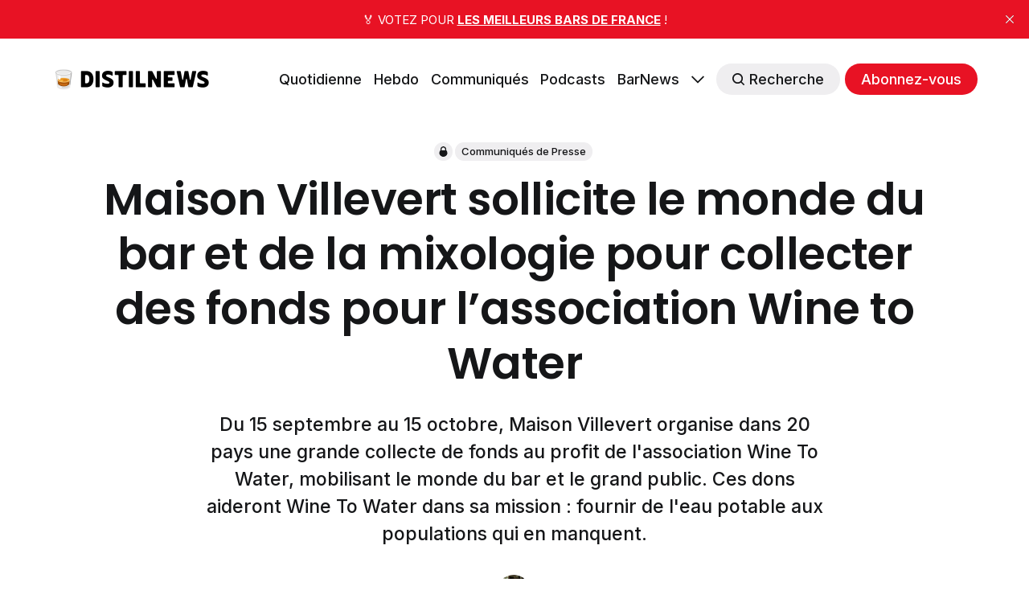

--- FILE ---
content_type: text/html; charset=utf-8
request_url: https://distilnews.fr/maison-villevert-association-wine-to-water/
body_size: 10902
content:
<!DOCTYPE html>
<html lang="fr">
	<head>
		<meta charset="utf-8">
		<meta http-equiv="X-UA-Compatible" content="IE=edge">
		<title>Maison Villevert sollicite le monde du bar et de la mixologie pour collecter des fonds pour l’association Wine to Water</title>
		<meta name="HandheldFriendly" content="True">
		<meta name="viewport" content="width=device-width, initial-scale=1">
		








<link rel="preconnect" href="https://fonts.googleapis.com"> 
<link rel="preconnect" href="https://fonts.gstatic.com" crossorigin>
<link rel="preload" as="style" href="https://fonts.googleapis.com/css2?family=Poppins:ital,wght@0,400;0,600;1,400;1,600&family=Inter:wght@400;500;700&display=swap">
<link rel="stylesheet" href="https://fonts.googleapis.com/css2?family=Poppins:ital,wght@0,400;0,600;1,400;1,600&family=Inter:wght@400;500;700&display=swap">






		<link rel="stylesheet" type="text/css" href="/assets/css/screen.css?v=f3d3ef0d3e">
		<style>
:root {
	--font-family-one: 'Poppins', sans-serif;
	--font-weight-one-light: 400;
	--font-weight-one-bold: 600;

	--font-family-two: 'Poppins', sans-serif;
	--font-weight-two-bold: 600;

	--font-family-three: 'Inter', sans-serif;
	--font-weight-three-regular: 400;
	--font-weight-three-medium: 500;
	--font-weight-three-bold: 600;

	--letter-spacing: -.01em;
}
</style>

		<meta name="description" content="Du 15 septembre au 15 octobre, Maison Villevert organise dans 20 pays une grande collecte de fonds au profit de l&#x27;association Wine To Water, mobilisant le monde du bar et le grand public. Ces dons aideront Wine To Water dans sa mission : fournir de l&#x27;eau potable aux populations qui en manquent.">
    <link rel="icon" href="https://distilnews.fr/content/images/size/w256h256/2022/04/tumbler-glass_1f943.png" type="image/png">
    <link rel="canonical" href="https://distilnews.fr/maison-villevert-association-wine-to-water/">
    <meta name="referrer" content="no-referrer-when-downgrade">
    
    <meta property="og:site_name" content="DistilNews">
    <meta property="og:type" content="article">
    <meta property="og:title" content="Maison Villevert sollicite le monde du bar et de la mixologie pour collecter des fonds pour l’association Wine to Water">
    <meta property="og:description" content="Du 15 septembre au 15 octobre, Maison Villevert organise dans 20 pays une grande collecte de fonds au profit de l&#x27;association Wine To Water, mobilisant le monde du bar et le grand public. Ces dons aideront Wine To Water dans sa mission : fournir de l&#x27;eau potable aux populations qui en manquent.">
    <meta property="og:url" content="https://distilnews.fr/maison-villevert-association-wine-to-water/">
    <meta property="og:image" content="https://distilnews.fr/content/images/2023/09/mv-soutiens-de-la-collecte-de-fond-wine-to-water-1.jpg">
    <meta property="article:published_time" content="2023-09-08T08:11:45.000Z">
    <meta property="article:modified_time" content="2023-09-08T08:11:45.000Z">
    <meta property="article:tag" content="Communiqués de Presse">
    
    <meta property="article:publisher" content="https://www.facebook.com/distilnews">
    <meta name="twitter:card" content="summary_large_image">
    <meta name="twitter:title" content="Maison Villevert sollicite le monde du bar et de la mixologie pour collecter des fonds pour l’association Wine to Water">
    <meta name="twitter:description" content="Du 15 septembre au 15 octobre, Maison Villevert organise dans 20 pays une grande collecte de fonds au profit de l&#x27;association Wine To Water, mobilisant le monde du bar et le grand public. Ces dons aideront Wine To Water dans sa mission : fournir de l&#x27;eau potable aux populations qui en manquent.">
    <meta name="twitter:url" content="https://distilnews.fr/maison-villevert-association-wine-to-water/">
    <meta name="twitter:image" content="https://distilnews.fr/content/images/2023/09/mv-soutiens-de-la-collecte-de-fond-wine-to-water-1.jpg">
    <meta name="twitter:label1" content="Written by">
    <meta name="twitter:data1" content="DistilNews">
    <meta name="twitter:label2" content="Filed under">
    <meta name="twitter:data2" content="Communiqués de Presse">
    <meta name="twitter:site" content="@distilnews">
    <meta property="og:image:width" content="1200">
    <meta property="og:image:height" content="800">
    
    <script type="application/ld+json">
{
    "@context": "https://schema.org",
    "@type": "Article",
    "publisher": {
        "@type": "Organization",
        "name": "DistilNews",
        "url": "https://distilnews.fr/",
        "logo": {
            "@type": "ImageObject",
            "url": "https://distilnews.fr/content/images/2022/05/distilnews.png"
        }
    },
    "author": {
        "@type": "Person",
        "name": "DistilNews",
        "image": {
            "@type": "ImageObject",
            "url": "https://distilnews.fr/content/images/2023/10/persifleur-hd.jpg",
            "width": 1200,
            "height": 799
        },
        "url": "https://distilnews.fr/author/staff/",
        "sameAs": [
            "https://distilnews.fr"
        ]
    },
    "headline": "Maison Villevert sollicite le monde du bar et de la mixologie pour collecter des fonds pour l’association Wine to Water",
    "url": "https://distilnews.fr/maison-villevert-association-wine-to-water/",
    "datePublished": "2023-09-08T08:11:45.000Z",
    "dateModified": "2023-09-08T08:11:45.000Z",
    "image": {
        "@type": "ImageObject",
        "url": "https://distilnews.fr/content/images/2023/09/mv-soutiens-de-la-collecte-de-fond-wine-to-water-1.jpg",
        "width": 1200,
        "height": 800
    },
    "keywords": "Communiqués de Presse",
    "description": "Du 15 septembre au 15 octobre, Maison Villevert organise dans 20 pays une grande collecte de fonds au profit de l&#x27;association Wine To Water, mobilisant le monde du bar et le grand public. Ces dons aideront Wine To Water dans sa mission : fournir de l&#x27;eau potable aux populations qui en manquent.",
    "mainEntityOfPage": "https://distilnews.fr/maison-villevert-association-wine-to-water/"
}
    </script>

    <meta name="generator" content="Ghost 6.13">
    <link rel="alternate" type="application/rss+xml" title="DistilNews" href="https://distilnews.fr/rss/">
    <script defer src="https://cdn.jsdelivr.net/ghost/portal@~2.56/umd/portal.min.js" data-i18n="true" data-ghost="https://distilnews.fr/" data-key="324a1381793cbd364b068f91eb" data-api="https://distilnews.fr/ghost/api/content/" data-locale="fr" crossorigin="anonymous"></script><style id="gh-members-styles">.gh-post-upgrade-cta-content,
.gh-post-upgrade-cta {
    display: flex;
    flex-direction: column;
    align-items: center;
    font-family: -apple-system, BlinkMacSystemFont, 'Segoe UI', Roboto, Oxygen, Ubuntu, Cantarell, 'Open Sans', 'Helvetica Neue', sans-serif;
    text-align: center;
    width: 100%;
    color: #ffffff;
    font-size: 16px;
}

.gh-post-upgrade-cta-content {
    border-radius: 8px;
    padding: 40px 4vw;
}

.gh-post-upgrade-cta h2 {
    color: #ffffff;
    font-size: 28px;
    letter-spacing: -0.2px;
    margin: 0;
    padding: 0;
}

.gh-post-upgrade-cta p {
    margin: 20px 0 0;
    padding: 0;
}

.gh-post-upgrade-cta small {
    font-size: 16px;
    letter-spacing: -0.2px;
}

.gh-post-upgrade-cta a {
    color: #ffffff;
    cursor: pointer;
    font-weight: 500;
    box-shadow: none;
    text-decoration: underline;
}

.gh-post-upgrade-cta a:hover {
    color: #ffffff;
    opacity: 0.8;
    box-shadow: none;
    text-decoration: underline;
}

.gh-post-upgrade-cta a.gh-btn {
    display: block;
    background: #ffffff;
    text-decoration: none;
    margin: 28px 0 0;
    padding: 8px 18px;
    border-radius: 4px;
    font-size: 16px;
    font-weight: 600;
}

.gh-post-upgrade-cta a.gh-btn:hover {
    opacity: 0.92;
}</style><script async src="https://js.stripe.com/v3/"></script>
    <script defer src="https://cdn.jsdelivr.net/ghost/sodo-search@~1.8/umd/sodo-search.min.js" data-key="324a1381793cbd364b068f91eb" data-styles="https://cdn.jsdelivr.net/ghost/sodo-search@~1.8/umd/main.css" data-sodo-search="https://distilnews.fr/" data-locale="fr" crossorigin="anonymous"></script>
    <script defer src="https://cdn.jsdelivr.net/ghost/announcement-bar@~1.1/umd/announcement-bar.min.js" data-announcement-bar="https://distilnews.fr/" data-api-url="https://distilnews.fr/members/api/announcement/" crossorigin="anonymous"></script>
    <link href="https://distilnews.fr/webmentions/receive/" rel="webmention">
    <script defer src="/public/cards.min.js?v=f3d3ef0d3e"></script>
    <link rel="stylesheet" type="text/css" href="/public/cards.min.css?v=f3d3ef0d3e">
    <script defer src="/public/comment-counts.min.js?v=f3d3ef0d3e" data-ghost-comments-counts-api="https://distilnews.fr/members/api/comments/counts/"></script>
    <script defer src="/public/member-attribution.min.js?v=f3d3ef0d3e"></script><style>:root {--ghost-accent-color: #e81224;}</style>
    <!-- CSS WP ON -->
<style>
        ul.blocks-gallery-grid { 
	list-style-type: none;
	margin: 0px;
	padding: 0px;
	position: relative;
}

ul.blocks-gallery-grid figure { 
	margin: 0px;
	padding: 0px;
}
</style>
<!-- CSS WP OFF -->


<!-- CSS Formaloo ON -->
<style>
.global-padding {
    box-sizing: content-box !important;
    }
    
div.fields-global_form-input-title__WPxLb.form-theme-text--main.formaloo__field-title { 
	font-size: 20px;
}
</style>
<!-- CSS Formaloo OFF -->

<!-- CSS Page Membership ON -->
<style>
div.membership-switch::before { 
	background-color: #e81224;
}
</style>
<!-- CSS Page Membership ON -->
	</head>
	<body class="post-template tag-communiques global-accent-color-buttons">
		<div class="global-wrap">
			<div class="global-content">
				<header class="header-section">
	<div class="header-wrap global-padding">
		<div class="header-logo"><a href="https://distilnews.fr" class="is-logo"><img src="https://distilnews.fr/content/images/2022/05/distilnews.png" alt="DistilNews home"></a>
</div>
		<div class="header-nav is-button-accent-color">
			<span class="header-search search-open is-mobile" data-ghost-search><svg role="img" viewBox="0 0 24 24" xmlns="http://www.w3.org/2000/svg"><path d="m16.822 18.813 4.798 4.799c.262.248.61.388.972.388.772-.001 1.407-.637 1.407-1.409 0-.361-.139-.709-.387-.971l-4.799-4.797c3.132-4.108 2.822-10.005-.928-13.756l-.007-.007-.278-.278a.6985.6985 0 0 0-.13-.107C13.36-1.017 7.021-.888 3.066 3.067c-4.088 4.089-4.088 10.729 0 14.816 3.752 3.752 9.65 4.063 13.756.93Zm-.965-13.719c2.95 2.953 2.95 7.81 0 10.763-2.953 2.949-7.809 2.949-10.762 0-2.951-2.953-2.951-7.81 0-10.763 2.953-2.95 7.809-2.95 10.762 0Z"/></svg></span>
			<input id="toggle" class="header-checkbox" type="checkbox">
			<label class="header-toggle" for="toggle">
				<span>
					<span class="bar"></span>
					<span class="bar"></span>
					<span class="bar"></span>
				</span>
			</label>
		<nav>
<ul>
	<li><a href="https://distilnews.fr/tag/distilnews-daily/">Quotidienne</a></li>
	<li><a href="https://distilnews.fr/tag/distilnews/">Hebdo</a></li>
	<li><a href="https://distilnews.fr/tag/communiques/">Communiqués</a></li>
	<li><a href="https://distilnews.fr/tag/podcasts/">Podcasts</a></li>
	<li><a href="https://barnews.fr">BarNews</a></li>
	<li class="is-dropdown">
		<span><svg role="img" viewBox="0 0 24 24" xmlns="http://www.w3.org/2000/svg"><path d="m11.974 18.908.019.002.025.001c.085 0 .166-.034.226-.094L23.906 7.155A.32.32 0 0 0 24 6.928c0-.085-.034-.166-.094-.227l-1.519-1.518a.3217.3217 0 0 0-.454 0l-9.94 9.94-9.927-9.926a.3218.3218 0 0 0-.227-.094c-.085 0-.167.034-.227.094L.094 6.716a.3217.3217 0 0 0 0 .454l11.647 11.647c.06.06.142.094.227.094l.006-.003Z"/></svg></span>
		<ul>
			<li><a href="https://distilnews.fr/#/portal/signin">Connexion</a></li>
		</ul>
	</li>
	<li class="header-search search-open is-desktop global-button" data-ghost-search><span><svg role="img" viewBox="0 0 24 24" xmlns="http://www.w3.org/2000/svg"><path d="m16.822 18.813 4.798 4.799c.262.248.61.388.972.388.772-.001 1.407-.637 1.407-1.409 0-.361-.139-.709-.387-.971l-4.799-4.797c3.132-4.108 2.822-10.005-.928-13.756l-.007-.007-.278-.278a.6985.6985 0 0 0-.13-.107C13.36-1.017 7.021-.888 3.066 3.067c-4.088 4.089-4.088 10.729 0 14.816 3.752 3.752 9.65 4.063 13.756.93Zm-.965-13.719c2.95 2.953 2.95 7.81 0 10.763-2.953 2.949-7.809 2.949-10.762 0-2.951-2.953-2.951-7.81 0-10.763 2.953-2.95 7.809-2.95 10.762 0Z"/></svg>Recherche</span></li>
	<li class="signup"><a href="https://distilnews.fr/membership/" class="global-button">Abonnez-vous</a></li>
</ul>
</nav>
	</div>
</div>
</header>				<main class="global-main">
					
<article class="post-section">
	<div class="post-header">
	<div class="post-header-wrap global-padding is-center">
		<div class="post-header-container">
			<div class="post-header-content">
				<div>
					<div class="post-tags global-tags"><svg role="img" viewBox="0 0 24 24" xmlns="http://www.w3.org/2000/svg"><path d="M5.445 9.333V6.667C5.445 2.985 8.38 0 12 0c3.62 0 6.554 2.985 6.554 6.667v2.666s2.622 1.214 2.622 6c0 4.787-3.815 8.667-8.52 8.667h-1.312c-4.706 0-8.52-3.88-8.52-8.667 0-4.786 2.621-6 2.621-6zm10.487 0V6.667c0-2.21-1.76-4-3.932-4-2.172 0-3.933 1.79-3.933 4v2.666h7.865z"/></svg><a href="/tag/communiques/">Communiqués de Presse</a></div>
					<h1 class="post-title global-title">Maison Villevert sollicite le monde du bar et de la mixologie pour collecter des fonds pour l’association Wine to Water</h1>
					<p class="post-excerpt global-excerpt">Du 15 septembre au 15 octobre, Maison Villevert organise dans 20 pays une grande collecte de fonds au profit de l&#x27;association Wine To Water, mobilisant le monde du bar et le grand public. Ces dons aideront Wine To Water dans sa mission : fournir de l&#x27;eau potable aux populations qui en manquent.</p>
				</div>
				<div class="post-meta">
					<div class="post-authors global-authors">
						<div>
							<div class="post-item-author global-item-author is-image global-image">
								<a href="/author/staff/" class="global-link" title="DistilNews"></a>
								<img src="/content/images/size/w300/2023/10/persifleur-hd.jpg" loading="lazy" alt="DistilNews">							</div>
						</div>
					</div>
					<div class="post-meta-content">
						<a href="/author/staff/">DistilNews</a>
						<time datetime="2023-09-08">8 septembre 2023 — 1 minute de lecture</time>
					</div>
				</div>
			</div>
			<div class="post-header-image">
				<figure>
					<div class="global-image global-image-orientation global-radius is-natural">
						<img srcset="/content/images/size/w300/2023/09/mv-soutiens-de-la-collecte-de-fond-wine-to-water-1.jpg 300w, 
			 /content/images/size/w600/2023/09/mv-soutiens-de-la-collecte-de-fond-wine-to-water-1.jpg 600w,
			 /content/images/size/w2000/2023/09/mv-soutiens-de-la-collecte-de-fond-wine-to-water-1.jpg 2000w"
	 sizes="(max-width:480px) 300px, (max-width:768px) 600px, 2000px"
	 src="/content/images/size/w2000/2023/09/mv-soutiens-de-la-collecte-de-fond-wine-to-water-1.jpg"
	 alt="Maison Villevert sollicite le monde du bar et de la mixologie pour collecter des fonds pour l’association Wine to Water">
					</div>
				</figure>
			</div>
		</div>
	</div>
</div>	<div class="post-content global-padding">
		<div class="members-cta-teaser">
			<figure class="kg-card kg-image-card kg-width-wide"><img src="https://distilnews.fr/content/images/2023/09/cp-operation-hommage-a-gaz-regan-x-wine-to-water-maison-villevert-0.jpg" class="kg-image" alt="" loading="lazy" width="1280" height="905" srcset="https://distilnews.fr/content/images/size/w600/2023/09/cp-operation-hommage-a-gaz-regan-x-wine-to-water-maison-villevert-0.jpg 600w, https://distilnews.fr/content/images/size/w1000/2023/09/cp-operation-hommage-a-gaz-regan-x-wine-to-water-maison-villevert-0.jpg 1000w, https://distilnews.fr/content/images/2023/09/cp-operation-hommage-a-gaz-regan-x-wine-to-water-maison-villevert-0.jpg 1280w" sizes="(min-width: 1200px) 1200px"></figure>
<figure class="kg-card kg-image-card kg-width-wide"><img src="https://distilnews.fr/content/images/2023/09/cp-operation-hommage-a-gaz-regan-x-wine-to-water-maison-villevert-1.jpg" class="kg-image" alt="" loading="lazy" width="1280" height="905" srcset="https://distilnews.fr/content/images/size/w600/2023/09/cp-operation-hommage-a-gaz-regan-x-wine-to-water-maison-villevert-1.jpg 600w, https://distilnews.fr/content/images/size/w1000/2023/09/cp-operation-hommage-a-gaz-regan-x-wine-to-water-maison-villevert-1.jpg 1000w, https://distilnews.fr/content/images/2023/09/cp-operation-hommage-a-gaz-regan-x-wine-to-water-maison-villevert-1.jpg 1280w" sizes="(min-width: 1200px) 1200px"></figure>
<figure class="kg-card kg-image-card kg-width-wide"><img src="https://distilnews.fr/content/images/2023/09/cp-operation-hommage-a-gaz-regan-x-wine-to-water-maison-villevert-2.jpg" class="kg-image" alt="" loading="lazy" width="1280" height="905" srcset="https://distilnews.fr/content/images/size/w600/2023/09/cp-operation-hommage-a-gaz-regan-x-wine-to-water-maison-villevert-2.jpg 600w, https://distilnews.fr/content/images/size/w1000/2023/09/cp-operation-hommage-a-gaz-regan-x-wine-to-water-maison-villevert-2.jpg 1000w, https://distilnews.fr/content/images/2023/09/cp-operation-hommage-a-gaz-regan-x-wine-to-water-maison-villevert-2.jpg 1280w" sizes="(min-width: 1200px) 1200px"></figure>
<figure class="kg-card kg-image-card kg-width-wide"><img src="https://distilnews.fr/content/images/2023/09/cp-operation-hommage-a-gaz-regan-x-wine-to-water-maison-villevert-3.jpg" class="kg-image" alt="" loading="lazy" width="1280" height="905" srcset="https://distilnews.fr/content/images/size/w600/2023/09/cp-operation-hommage-a-gaz-regan-x-wine-to-water-maison-villevert-3.jpg 600w, https://distilnews.fr/content/images/size/w1000/2023/09/cp-operation-hommage-a-gaz-regan-x-wine-to-water-maison-villevert-3.jpg 1000w, https://distilnews.fr/content/images/2023/09/cp-operation-hommage-a-gaz-regan-x-wine-to-water-maison-villevert-3.jpg 1280w" sizes="(min-width: 1200px) 1200px"></figure>
<figure class="kg-card kg-image-card kg-width-wide"><img src="https://distilnews.fr/content/images/2023/09/cp-operation-hommage-a-gaz-regan-x-wine-to-water-maison-villevert-4.jpg" class="kg-image" alt="" loading="lazy" width="1280" height="905" srcset="https://distilnews.fr/content/images/size/w600/2023/09/cp-operation-hommage-a-gaz-regan-x-wine-to-water-maison-villevert-4.jpg 600w, https://distilnews.fr/content/images/size/w1000/2023/09/cp-operation-hommage-a-gaz-regan-x-wine-to-water-maison-villevert-4.jpg 1000w, https://distilnews.fr/content/images/2023/09/cp-operation-hommage-a-gaz-regan-x-wine-to-water-maison-villevert-4.jpg 1280w" sizes="(min-width: 1200px) 1200px"></figure>
<figure class="kg-card kg-image-card kg-width-wide"><img src="https://distilnews.fr/content/images/2023/09/mv-photo-originale-finger-stirred-negroni.jpg" class="kg-image" alt="" loading="lazy" width="1280" height="853" srcset="https://distilnews.fr/content/images/size/w600/2023/09/mv-photo-originale-finger-stirred-negroni.jpg 600w, https://distilnews.fr/content/images/size/w1000/2023/09/mv-photo-originale-finger-stirred-negroni.jpg 1000w, https://distilnews.fr/content/images/2023/09/mv-photo-originale-finger-stirred-negroni.jpg 1280w" sizes="(min-width: 1200px) 1200px"></figure>
<figure class="kg-card kg-image-card kg-width-wide"><img src="https://distilnews.fr/content/images/2023/09/mv-doc-hendley-wine-to-water.jpg" class="kg-image" alt="" loading="lazy" width="1280" height="848" srcset="https://distilnews.fr/content/images/size/w600/2023/09/mv-doc-hendley-wine-to-water.jpg 600w, https://distilnews.fr/content/images/size/w1000/2023/09/mv-doc-hendley-wine-to-water.jpg 1000w, https://distilnews.fr/content/images/2023/09/mv-doc-hendley-wine-to-water.jpg 1280w" sizes="(min-width: 1200px) 1200px"></figure>

		</div>
		<div class="members-cta global-radius">
	<h2>Abonnez-vous gratuitement à DistilNews</h2>
	<p class="global-excerpt">Accédez aux communiqués de presse en format PDF et recevez gratuitement chaque dimanche l&#x27;essentiel de l&#x27;actualité des spiritueux de la semaine, directement dans votre boîte mail 💌</p>
	<a class="members-cta-button global-button" href="https://distilnews.fr/#/portal/">Je m&#x27;abonne maintenant</a>
	<small class="members-cta-question global-question">Vous avez déjà un compte ? <a href="https://distilnews.fr/signin/">Connectez-vous</a></small>
</div>
	</div>
</article>
<aside class="navigation-section global-padding">
	<div class="navigation-wrap">
		<a href="/distilnews-daily-354/" class="navigation-next">
			<div class="navigation-image global-image global-radius">
				<img src="/content/images/size/w300/2023/09/distilnews-daily-354.jpg" loading="lazy" alt="">			</div>
			<div class="navigation-content">
				<small>Article plus récent</small>
				<br>
				<h3>DistilNews Daily #354</h3>
			</div>
		</a>
		<a href="/france-quintessence-devoile-son-programme/" class="navigation-prev">
			<div class="navigation-content ">
				<small>Article plus ancien</small>
				<br>
				<h3>France Quintessence dévoile son programme</h3>
			</div>
			<div class="navigation-image global-image global-radius">
				<img src="/content/images/size/w300/2023/09/fq-2022_wagram-ambiance1_eric-perez.jpg" loading="lazy" alt="">			</div>
		</a>
	</div>
</aside><div class="comments-section global-padding">
</div>
		<div class="special-section global-padding">
	<div class="special-subtitle global-subtitle">
		<small class="global-subtitle-title">Vous devriez <span>également aimer</span></small>
	</div>
	<div class="special-wrap">
		<article class="item is-special is-image">
	<div class="item-image global-image global-image-orientation global-radius">
		
		<a href="/distillerie-francaise-ninkasi-distillation-a-facon/" alt="link: La distillerie française Ninkasi propose la distillation à façon">
			<img srcset="/content/images/size/w300/2026/01/ninkasi-ninalys-tarare-basse-def-credit-gaetan-clement-001.jpg 300w, 
			 /content/images/size/w600/2026/01/ninkasi-ninalys-tarare-basse-def-credit-gaetan-clement-001.jpg 600w"
	 sizes="(max-width:480px) 300px, 600px"
	 src="/content/images/size/w600/2026/01/ninkasi-ninalys-tarare-basse-def-credit-gaetan-clement-001.jpg"
	 loading="lazy"
	 alt="">
		</a>
		<div class="item-authors global-authors">
			<div>
				<div class="item-author global-item-author is-image global-image">
					<a href="/author/staff/" class="global-link" title="DistilNews"></a>
					<img src="/content/images/size/w300/2023/10/persifleur-hd.jpg" loading="lazy" alt="DistilNews">				</div>
			</div>
		</div>
	</div>
	<div class="item-content">
		<h2 class="item-title"><a href="/distillerie-francaise-ninkasi-distillation-a-facon/">La distillerie française Ninkasi propose la distillation à façon</a></h2>
	</div>
</article>		<article class="item is-special is-image">
	<div class="item-image global-image global-image-orientation global-radius">
		
		<a href="/odace-longueteau-rhum-agricole-haute-joaillerie-130000-euros/" alt="link: ODACE, Juliette Leperlier et Longueteau créent la bouteille de rhum agricole la plus chère au monde">
			<img srcset="/content/images/size/w300/2026/01/odace-x-longueteau.jpg 300w, 
			 /content/images/size/w600/2026/01/odace-x-longueteau.jpg 600w"
	 sizes="(max-width:480px) 300px, 600px"
	 src="/content/images/size/w600/2026/01/odace-x-longueteau.jpg"
	 loading="lazy"
	 alt="">
		</a>
		<div class="item-authors global-authors">
			<div>
				<div class="item-author global-item-author is-image global-image">
					<a href="/author/staff/" class="global-link" title="DistilNews"></a>
					<img src="/content/images/size/w300/2023/10/persifleur-hd.jpg" loading="lazy" alt="DistilNews">				</div>
			</div>
		</div>
	</div>
	<div class="item-content">
		<h2 class="item-title"><a href="/odace-longueteau-rhum-agricole-haute-joaillerie-130000-euros/">ODACE, Juliette Leperlier et Longueteau créent la bouteille de rhum agricole la plus chère au monde</a></h2>
	</div>
</article>		<article class="item is-special is-image">
	<div class="item-image global-image global-image-orientation global-radius">
		
		<a href="/pegasus-distillerie-lancement-europe-wine-paris-2026/" alt="link: Pegasus Distillerie fait son entrée officielle sur le marché européen au salon Wine Paris 2026">
			<img srcset="/content/images/size/w300/2026/01/pegasus-distillerie.jpg 300w, 
			 /content/images/size/w600/2026/01/pegasus-distillerie.jpg 600w"
	 sizes="(max-width:480px) 300px, 600px"
	 src="/content/images/size/w600/2026/01/pegasus-distillerie.jpg"
	 loading="lazy"
	 alt="">
		</a>
		<div class="item-authors global-authors">
			<div>
				<div class="item-author global-item-author is-image global-image">
					<a href="/author/staff/" class="global-link" title="DistilNews"></a>
					<img src="/content/images/size/w300/2023/10/persifleur-hd.jpg" loading="lazy" alt="DistilNews">				</div>
			</div>
		</div>
	</div>
	<div class="item-content">
		<h2 class="item-title"><a href="/pegasus-distillerie-lancement-europe-wine-paris-2026/">Pegasus Distillerie fait son entrée officielle sur le marché européen au salon Wine Paris 2026</a></h2>
	</div>
</article>		<article class="item is-special is-image">
	<div class="item-image global-image global-image-orientation global-radius">
		
		<a href="/communiques-de-presse-spiritueux-le-recap-91/" alt="link: Communiqués de Presse Spiritueux - Le récap #91">
			<img srcset="/content/images/size/w300/2026/01/communiques-de-presse-spiritueux-le-recap-91.jpg 300w, 
			 /content/images/size/w600/2026/01/communiques-de-presse-spiritueux-le-recap-91.jpg 600w"
	 sizes="(max-width:480px) 300px, 600px"
	 src="/content/images/size/w600/2026/01/communiques-de-presse-spiritueux-le-recap-91.jpg"
	 loading="lazy"
	 alt="">
		</a>
		<div class="item-authors global-authors">
			<div>
				<div class="item-author global-item-author is-image global-image">
					<a href="/author/frederic/" class="global-link" title="Frederic Roginska"></a>
					<img src="/content/images/size/w300/2022/04/Podcast-Square.jpg" loading="lazy" alt="Frederic Roginska">				</div>
			</div>
		</div>
	</div>
	<div class="item-content">
		<h2 class="item-title"><a href="/communiques-de-presse-spiritueux-le-recap-91/">Communiqués de Presse Spiritueux - Le récap #91</a></h2>
	</div>
</article>		<article class="item is-special is-image">
	<div class="item-image global-image global-image-orientation global-radius">
		
		<a href="/spiritueux-francais-innovation-agriculture-durable-sia-2026/" alt="link: Fédération Française des Spiritueux : 99% des sites de spiritueux français ont développé des pratiques innovantes entre 2020 et 2025">
			<img srcset="/content/images/size/w300/2026/01/federation-francaise-des-spiritueux-infographie-sia-2026.jpg 300w, 
			 /content/images/size/w600/2026/01/federation-francaise-des-spiritueux-infographie-sia-2026.jpg 600w"
	 sizes="(max-width:480px) 300px, 600px"
	 src="/content/images/size/w600/2026/01/federation-francaise-des-spiritueux-infographie-sia-2026.jpg"
	 loading="lazy"
	 alt="">
		</a>
		<div class="item-authors global-authors">
			<div>
				<div class="item-author global-item-author is-image global-image">
					<a href="/author/staff/" class="global-link" title="DistilNews"></a>
					<img src="/content/images/size/w300/2023/10/persifleur-hd.jpg" loading="lazy" alt="DistilNews">				</div>
			</div>
		</div>
	</div>
	<div class="item-content">
		<h2 class="item-title"><a href="/spiritueux-francais-innovation-agriculture-durable-sia-2026/">Fédération Française des Spiritueux : 99% des sites de spiritueux français ont développé des pratiques innovantes entre 2020 et 2025</a></h2>
	</div>
</article>		<article class="item is-special is-image">
	<div class="item-image global-image global-image-orientation global-radius">
		
		<a href="/federation-whisky-france-10-ans-indication-geographique/" alt="link: La Fédération du Whisky de France célèbre ses 10 ans et annonce sa première participation officielle à Wine Paris 2026">
			<img srcset="/content/images/size/w300/2026/01/futs-whisky-france.jpg 300w, 
			 /content/images/size/w600/2026/01/futs-whisky-france.jpg 600w"
	 sizes="(max-width:480px) 300px, 600px"
	 src="/content/images/size/w600/2026/01/futs-whisky-france.jpg"
	 loading="lazy"
	 alt="">
		</a>
		<div class="item-authors global-authors">
			<div>
				<div class="item-author global-item-author is-image global-image">
					<a href="/author/staff/" class="global-link" title="DistilNews"></a>
					<img src="/content/images/size/w300/2023/10/persifleur-hd.jpg" loading="lazy" alt="DistilNews">				</div>
			</div>
		</div>
	</div>
	<div class="item-content">
		<h2 class="item-title"><a href="/federation-whisky-france-10-ans-indication-geographique/">La Fédération du Whisky de France célèbre ses 10 ans et annonce sa première participation officielle à Wine Paris 2026</a></h2>
	</div>
</article>	</div>
</div>
				</main>
				<footer class="footer-section global-footer">
	<div class="footer-wrap global-padding">
		<div class="footer-subscribe">
<h3 class="global-title">Abonnez-vous pour recevoir les <span>prochaines éditions</span></h3>
	<div class="subscribe-section">
		<div class="subscribe-wrap">
			<form data-members-form="subscribe" class="subscribe-form" data-members-autoredirect="false">
				<input data-members-email type="email" placeholder="Votre e-mail" aria-label="Votre e-mail" required>
				<button class="global-button" type="submit">Abonnez-vous</button>
			</form>
			<div class="subscribe-alert">
				<small class="alert-loading global-alert">Traitement en cours</small>
				<small class="alert-success global-alert">Veuillez vérifier votre boîte de réception et cliquer sur le lien pour confirmer votre abonnement.</small>
				<small class="alert-error global-alert">Une erreur s&#x27;est produite lors de l&#x27;envoi de l&#x27;e-mail</small>
			</div>
		</div>
	</div>
</div>
		<div class="footer-container">
			<div class="footer-content">
				<div class="footer-logo">
					<a href="https://distilnews.fr" class="is-logo"><img src="https://distilnews.fr/content/images/2022/05/distilnews.png" alt="DistilNews home"></a>
				</div>
				<p class="footer-description">Whisky, Rhum, Gin, Liqueurs, Vodka, Cognac, Calvados, Armagnac, ... DistilNews couvre toute l&#x27;actualité spiritueux, bars, cocktails et mixologie, directement dans votre boîte mail et en podcasts.</p>
			</div>
			<div class="footer-nav">
				<div class="footer-nav-column is-social">
					<small>Social</small>
					<ul>
						<li><a href="https://www.facebook.com/distilnews"><svg role="img" viewBox="0 0 24 24" xmlns="http://www.w3.org/2000/svg"><path d="M23.9981 11.9991C23.9981 5.37216 18.626 0 11.9991 0C5.37216 0 0 5.37216 0 11.9991C0 17.9882 4.38789 22.9522 10.1242 23.8524V15.4676H7.07758V11.9991H10.1242V9.35553C10.1242 6.34826 11.9156 4.68714 14.6564 4.68714C15.9692 4.68714 17.3424 4.92149 17.3424 4.92149V7.87439H15.8294C14.3388 7.87439 13.8739 8.79933 13.8739 9.74824V11.9991H17.2018L16.6698 15.4676H13.8739V23.8524C19.6103 22.9522 23.9981 17.9882 23.9981 11.9991Z"/></svg>Facebook</a></li>
						<li><a href="https://x.com/distilnews"><svg role="img" viewBox="0 0 24 24" xmlns="http://www.w3.org/2000/svg"><path d="M23.954 4.569c-.885.389-1.83.654-2.825.775 1.014-.611 1.794-1.574 2.163-2.723-.951.555-2.005.959-3.127 1.184-.896-.959-2.173-1.559-3.591-1.559-2.717 0-4.92 2.203-4.92 4.917 0 .39.045.765.127 1.124C7.691 8.094 4.066 6.13 1.64 3.161c-.427.722-.666 1.561-.666 2.475 0 1.71.87 3.213 2.188 4.096-.807-.026-1.566-.248-2.228-.616v.061c0 2.385 1.693 4.374 3.946 4.827-.413.111-.849.171-1.296.171-.314 0-.615-.03-.916-.086.631 1.953 2.445 3.377 4.604 3.417-1.68 1.319-3.809 2.105-6.102 2.105-.39 0-.779-.023-1.17-.067 2.189 1.394 4.768 2.209 7.557 2.209 9.054 0 13.999-7.496 13.999-13.986 0-.209 0-.42-.015-.63.961-.689 1.8-1.56 2.46-2.548l-.047-.02z"/></svg>Twitter</a></li>
						
<li><a href="https://www.linkedin.com/company/distilnews"><svg role="img" viewBox="0 0 24 24" xmlns="http://www.w3.org/2000/svg"><path d="M20.447 20.452h-3.554v-5.569c0-1.328-.027-3.037-1.852-3.037-1.853 0-2.136 1.445-2.136 2.939v5.667H9.351V9h3.414v1.561h.046c.477-.9 1.637-1.85 3.37-1.85 3.601 0 4.267 2.37 4.267 5.455v6.286zM5.337 7.433c-1.144 0-2.063-.926-2.063-2.065 0-1.138.92-2.063 2.063-2.063 1.14 0 2.064.925 2.064 2.063 0 1.139-.925 2.065-2.064 2.065zm1.782 13.019H3.555V9h3.564v11.452zM22.225 0H1.771C.792 0 0 .774 0 1.729v20.542C0 23.227.792 24 1.771 24h20.451C23.2 24 24 23.227 24 22.271V1.729C24 .774 23.2 0 22.222 0h.003z"/></svg>Linkedin</a></li>
<li><a href="https://www.instagram.com/distilnews"><svg role="img" viewBox="0 0 24 24" xmlns="http://www.w3.org/2000/svg"><path d="M12 0C8.74 0 8.333.015 7.053.072 5.775.132 4.905.333 4.14.63c-.789.306-1.459.717-2.126 1.384S.935 3.35.63 4.14C.333 4.905.131 5.775.072 7.053.012 8.333 0 8.74 0 12s.015 3.667.072 4.947c.06 1.277.261 2.148.558 2.913.306.788.717 1.459 1.384 2.126.667.666 1.336 1.079 2.126 1.384.766.296 1.636.499 2.913.558C8.333 23.988 8.74 24 12 24s3.667-.015 4.947-.072c1.277-.06 2.148-.262 2.913-.558.788-.306 1.459-.718 2.126-1.384.666-.667 1.079-1.335 1.384-2.126.296-.765.499-1.636.558-2.913.06-1.28.072-1.687.072-4.947s-.015-3.667-.072-4.947c-.06-1.277-.262-2.149-.558-2.913-.306-.789-.718-1.459-1.384-2.126C21.319 1.347 20.651.935 19.86.63c-.765-.297-1.636-.499-2.913-.558C15.667.012 15.26 0 12 0zm0 2.16c3.203 0 3.585.016 4.85.071 1.17.055 1.805.249 2.227.415.562.217.96.477 1.382.896.419.42.679.819.896 1.381.164.422.36 1.057.413 2.227.057 1.266.07 1.646.07 4.85s-.015 3.585-.074 4.85c-.061 1.17-.256 1.805-.421 2.227-.224.562-.479.96-.899 1.382-.419.419-.824.679-1.38.896-.42.164-1.065.36-2.235.413-1.274.057-1.649.07-4.859.07-3.211 0-3.586-.015-4.859-.074-1.171-.061-1.816-.256-2.236-.421-.569-.224-.96-.479-1.379-.899-.421-.419-.69-.824-.9-1.38-.165-.42-.359-1.065-.42-2.235-.045-1.26-.061-1.649-.061-4.844 0-3.196.016-3.586.061-4.861.061-1.17.255-1.814.42-2.234.21-.57.479-.96.9-1.381.419-.419.81-.689 1.379-.898.42-.166 1.051-.361 2.221-.421 1.275-.045 1.65-.06 4.859-.06l.045.03zm0 3.678c-3.405 0-6.162 2.76-6.162 6.162 0 3.405 2.76 6.162 6.162 6.162 3.405 0 6.162-2.76 6.162-6.162 0-3.405-2.76-6.162-6.162-6.162zM12 16c-2.21 0-4-1.79-4-4s1.79-4 4-4 4 1.79 4 4-1.79 4-4 4zm7.846-10.405c0 .795-.646 1.44-1.44 1.44-.795 0-1.44-.646-1.44-1.44 0-.794.646-1.439 1.44-1.439.793-.001 1.44.645 1.44 1.439z"/></svg>Instagram</a></li>
<li><a href="https://www.youtube.com/channel/UCJ9cC7cLVmQOTq-sdKSSSbQ"><svg role="img" viewBox="0 0 24 24" xmlns="http://www.w3.org/2000/svg"><path class="a" d="M23.495 6.205a3.007 3.007 0 0 0-2.088-2.088c-1.87-.501-9.396-.501-9.396-.501s-7.507-.01-9.396.501A3.007 3.007 0 0 0 .527 6.205a31.247 31.247 0 0 0-.522 5.805 31.247 31.247 0 0 0 .522 5.783 3.007 3.007 0 0 0 2.088 2.088c1.868.502 9.396.502 9.396.502s7.506 0 9.396-.502a3.007 3.007 0 0 0 2.088-2.088 31.247 31.247 0 0 0 .5-5.783 31.247 31.247 0 0 0-.5-5.805zM9.609 15.601V8.408l6.264 3.602z"/></svg>YouTube</a></li>
<li><a href="https://distilcast.com"><svg role="img" viewBox="0 0 24 24" xmlns="http://www.w3.org/2000/svg"><path d="M11.93 24s2.633 0 2.633-7.794c0-1.451-1.18-2.633-2.633-2.633s-2.634 1.182-2.634 2.633C9.296 24 11.93 24 11.93 24zm3.23-2.656c.115-.447.205-.896.275-1.351l.053-.36c.115-.05.23-.098.346-.15 1.828-.828 3.367-2.243 4.348-3.993.447-.803.777-1.67.973-2.572.227-1.008.285-2.059.166-3.088-.105-.963-.361-1.904-.77-2.787-.465-1.039-1.111-1.986-1.924-2.784-.828-.827-1.807-1.505-2.875-1.972-1.098-.496-2.303-.752-3.52-.782-1.22-.03-2.438.166-3.582.603-1.098.419-2.106 1.037-2.979 1.834-.827.752-1.534 1.67-2.046 2.678-.437.858-.736 1.776-.902 2.723-.166.979-.166 1.986-.016 2.98.135.872.391 1.73.768 2.543.888 1.881 2.393 3.444 4.258 4.394.226.104.451.21.692.314.015.121.046.256.06.392.075.438.166.889.271 1.325-.406-.136-.813-.287-1.204-.468-2.152-.976-3.972-2.662-5.101-4.754-.512-.947-.873-1.955-1.098-3.01-.257-1.158-.302-2.377-.15-3.566.15-1.112.466-2.211.933-3.22.556-1.188 1.339-2.286 2.271-3.204.916-.916 2.06-1.684 3.31-2.211C9.02.311 10.42.018 11.828.001c1.412-.015 2.824.24 4.139.758 1.266.498 2.434 1.238 3.43 2.166.965.895 1.76 1.962 2.346 3.139.496.993.842 2.076 1.008 3.175.18 1.144.18 2.317-.016 3.446-.166 1.053-.512 2.091-.979 3.053-1.053 2.122-2.799 3.868-4.92 4.922-.527.256-1.084.481-1.655.661l-.021.023zm.52-4.295l.01-.47c0-.316 0-.632-.046-.943-.015-.121-.045-.226-.075-.346.557-.451 1.023-1.023 1.369-1.67.256-.481.451-1.008.557-1.551.121-.602.15-1.233.061-1.865-.074-.557-.227-1.098-.451-1.61-.285-.616-.677-1.188-1.158-1.67-.497-.481-1.054-.872-1.686-1.159-.692-.3-1.445-.48-2.197-.496-.752-.015-1.52.121-2.227.392-.632.256-1.219.617-1.73 1.083-.513.466-.934 1.008-1.235 1.624-.257.496-.436 1.024-.542 1.58-.105.572-.119 1.159-.045 1.73.075.557.226 1.099.451 1.609.346.768.857 1.445 1.49 2.002l-.091.406c-.06.316-.045.617-.045.947v.422c-1.054-.646-1.927-1.58-2.513-2.663-.347-.617-.587-1.279-.723-1.972-.166-.768-.195-1.564-.09-2.347.09-.707.286-1.399.572-2.032.346-.781.857-1.504 1.459-2.121.617-.617 1.339-1.113 2.121-1.459.873-.391 1.82-.602 2.769-.632.964-.016 1.927.15 2.813.497.813.315 1.551.781 2.197 1.368.631.587 1.174 1.278 1.564 2.047.316.632.557 1.309.678 2.001.121.723.15 1.459.045 2.182-.09.707-.285 1.399-.588 2.046-.586 1.31-1.594 2.438-2.828 3.176l.114-.106zm-3.75-9.575c1.465 0 2.654 1.188 2.654 2.656 0 1.473-1.189 2.662-2.654 2.662-1.467 0-2.655-1.189-2.655-2.648s1.188-2.649 2.655-2.649v-.021z"/></svg>Podcast</a></li>
<li><a href="/rss"><svg role="img" viewBox="0 0 24 24" xmlns="http://www.w3.org/2000/svg"><path d="M19.199 24C19.199 13.467 10.533 4.8 0 4.8V0c13.165 0 24 10.835 24 24h-4.801zM3.291 17.415c1.814 0 3.293 1.479 3.293 3.295 0 1.813-1.485 3.29-3.301 3.29C1.47 24 0 22.526 0 20.71s1.475-3.294 3.291-3.295zM15.909 24h-4.665c0-6.169-5.075-11.245-11.244-11.245V8.09c8.727 0 15.909 7.184 15.909 15.91z"/></svg>RSS</a></li>

					</ul>
				</div>
				




<div class="footer-nav-column">
	<small>Plus</small>
	<ul>
		<li><a href="https://distilnews.fr/a-propos/">A propos</a></li>
		<li><a href="https://distilnews.fr/frederic/">Qui suis-je ?</a></li>
		<li><a href="https://www.barnews.fr">BarNews</a></li>
		<li><a href="https://distilnews.fr/tag/distilcast/">DistilCast</a></li>
		<li><a href="https://distilnews.fr/tag/bottlefield/">The Bottlefield Show</a></li>
	</ul>
</div>

<div class="footer-nav-column">
	<small>Services</small>
	<ul>
		<li><a href="https://distilnews.fr/annonces/">Kit média</a></li>
		<li><a href="https://distilnews.fr/approche-editoriale/">Approche éditoriale</a></li>
		<li><a href="https://distilnews.fr/hotline/">Publier une news</a></li>
		<li><a href="https://distil.link/jobs">Publier une offre d&#x27;emploi</a></li>
		<li><a href="https://distilnews.fr/contact/">Contact</a></li>
	</ul>
</div>

<div class="footer-nav-column">
	<small>Membres</small>
	<ul>
		<li><a href="https://distilnews.fr/#/portal/signin">Connexion</a></li>
		<li><a href="https://distilnews.fr/membership/">S&#x27;abonner</a></li>
		<li><a href="https://distilnews.fr/rubriques/">Rubriques</a></li>
		<li><a href="https://distilnews.fr/chat/">Chat</a></li>
		<li><a href="https://distilnews.fr/mentions-legales/">Mentions légales</a></li>
	</ul>
</div>

			</div>
			<div class="footer-copyright">
				&copy; <a href="https://distilnews.fr">DistilNews</a> 2026.
				Newsletters et podcasts spiritueux distillés avec 🖤 par DISTILCUTS - L'abus d'alcool est dangereux pour la santé. À consommer avec modération.
			</div>
		</div>
	</div>
</footer>			</div>
		</div>
		<div id="notifications" class="global-notification">
	<div class="subscribe">Vous vous êtes abonné avec succès à DistilNews</div>
	<div class="signin">Ravi de vous revoir ! Vous vous êtes connecté avec succès.</div>
	<div class="signup">Parfait !  Vous vous êtes inscrit avec succès.</div>
	<div class="update-email">Votre email est mis à jour.</div>
	<div class="expired">Votre lien a expiré</div>
	<div class="checkout-success">Parfait ! Vérifiez votre e-mail pour le lien magique pour vous connecter.</div>
</div>
				<script src="/assets/js/global.js?v=f3d3ef0d3e"></script>
		<script src="/assets/js/post.js?v=f3d3ef0d3e"></script>
		<script>
!function(){"use strict";const p=new URLSearchParams(window.location.search),isAction=p.has("action"),isStripe=p.has("stripe"),success=p.get("success"),action=p.get("action"),stripe=p.get("stripe"),n=document.getElementById("notifications"),a="is-subscribe",b="is-signin",c="is-signup",f="is-update-email",d="is-expired",e="is-checkout-success";p&&(isAction&&(action=="subscribe"&&success=="true"&&n.classList.add(a),action=="signup-paid"&&success=="true"&&n.classList.add(a),action=="signin"&&success=="true"&&n.classList.add(b),action=="signup"&&success=="true"&&n.classList.add(c),action=="updateEmail"&&success=="true"&&n.classList.add(f),success=="false"&&n.classList.add(d)),isStripe&&stripe=="success"&&n.classList.add(e),(isAction||isStripe)&&setTimeout(function(){window.history.replaceState(null,null,window.location.pathname),n.classList.remove(a,b,c,d,e,f)},5000))}();
</script>

		<!-- Plausible ON -->
	<script defer data-domain="distilnews.fr" src="https://plausible.io/js/plausible.js"></script>    
<!-- Plausible OFF -->

<script defer src="https://umami.drynot.com/script.js" data-website-id="bb4418bd-bc99-4188-ac8d-bad90d4631f3"></script>
	<script>(function(){function c(){var b=a.contentDocument||a.contentWindow.document;if(b){var d=b.createElement('script');d.innerHTML="window.__CF$cv$params={r:'9c6967b0da6824ea',t:'MTc2OTg2NDU2Mw=='};var a=document.createElement('script');a.src='/cdn-cgi/challenge-platform/scripts/jsd/main.js';document.getElementsByTagName('head')[0].appendChild(a);";b.getElementsByTagName('head')[0].appendChild(d)}}if(document.body){var a=document.createElement('iframe');a.height=1;a.width=1;a.style.position='absolute';a.style.top=0;a.style.left=0;a.style.border='none';a.style.visibility='hidden';document.body.appendChild(a);if('loading'!==document.readyState)c();else if(window.addEventListener)document.addEventListener('DOMContentLoaded',c);else{var e=document.onreadystatechange||function(){};document.onreadystatechange=function(b){e(b);'loading'!==document.readyState&&(document.onreadystatechange=e,c())}}}})();</script><script defer src="https://static.cloudflareinsights.com/beacon.min.js/vcd15cbe7772f49c399c6a5babf22c1241717689176015" integrity="sha512-ZpsOmlRQV6y907TI0dKBHq9Md29nnaEIPlkf84rnaERnq6zvWvPUqr2ft8M1aS28oN72PdrCzSjY4U6VaAw1EQ==" data-cf-beacon='{"version":"2024.11.0","token":"9072453b4e26429c87ba2e1261446846","r":1,"server_timing":{"name":{"cfCacheStatus":true,"cfEdge":true,"cfExtPri":true,"cfL4":true,"cfOrigin":true,"cfSpeedBrain":true},"location_startswith":null}}' crossorigin="anonymous"></script>
</body>
</html>